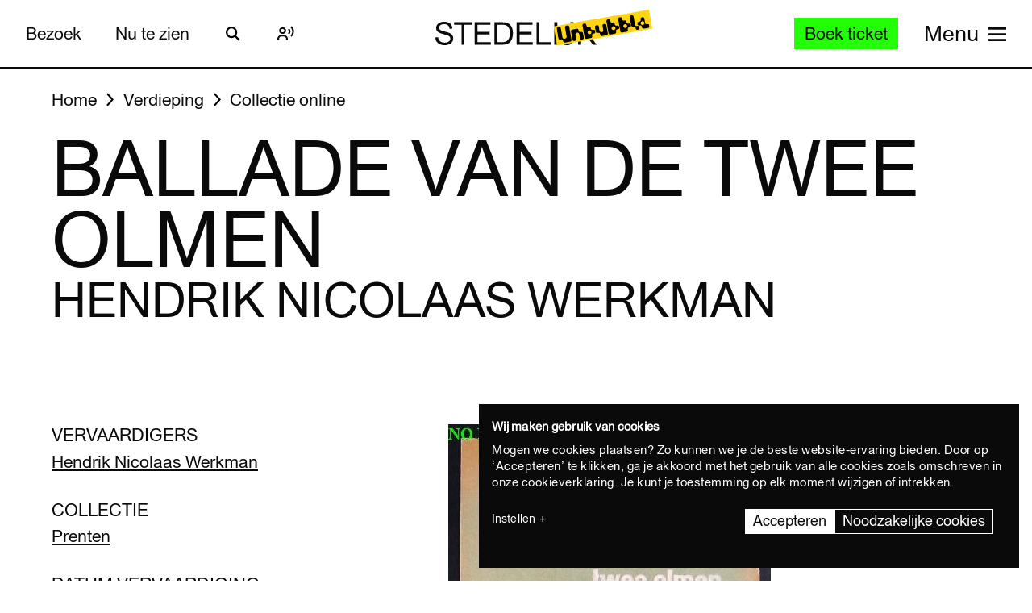

--- FILE ---
content_type: text/html; charset=UTF-8
request_url: https://www.stedelijk.nl/nl/collectie/18505-hendrik-nicolaas-werkman-ballade-van-de-twee-olmen?page=4
body_size: 12768
content:
<!doctype html>
<html class="no-js" lang="nl"
        >
    <head>
        <meta charset="utf-8">

        <link rel="preload" href="https://www.stedelijk.nl/themes/stedelijk/assets/dist/fonts/union_regular.woff2" as="font" type="font/woff2" crossorigin>
        <link rel="preload" href="https://www.stedelijk.nl/themes/stedelijk/assets/dist/fonts/union_regular_italic.woff2" as="font" type="font/woff2" crossorigin>
        <link rel="preload" href="https://www.stedelijk.nl/themes/stedelijk/assets/dist/fonts/union_sma_ribbon.woff2" as="font" type="font/woff2" crossorigin>
        <link rel="preload" href="https://www.stedelijk.nl/themes/stedelijk/assets/dist/fonts/union_sma_ribbon_wb.woff2" as="font" type="font/woff2" crossorigin>

        <link rel="preload" href="https://www.stedelijk.nl/themes/stedelijk/assets/dist/scripts/main-f3d429f9da.js" as="script">

        <link rel="preconnect" href="https://consent.cookiebot.com">
                <link rel="preconnect" href="https://www.googletagmanager.com">
        <link rel="preconnect" href="https://www.google-analytics.com">
        
        <!--
         _________   ________   ________   _______-+-
        /\* ______\ /\* ____ \ /\* ____ \ /\* ____ \
        \ \ \_____/ \ \ \__/\ \\ \ \__/\ \\ \ \__/\ \
         \ \ \   ____\ \ \_\_\ \\ \ \_\_\ \\ \ \_\_\ \
          \ \ \ /\__ \\ \  __  _\\ \  __  _\\ \  __  _\
           \ \ \_/_/\ \\ \ \/\ \/_\ \ \/\ \/_\ \ \/\ \/_
            \ \________\\ \_\ \___\\ \_\ \___\\ \_\ \___\
             \/________/ \/_/\/___/ \/_/\/___/ \/_/\/___/

               By GRRR.nl
        -->

        <meta http-equiv="cleartype" content="on">
        <meta name="viewport" content="width=device-width, initial-scale=1">
        <meta name="author" content="Grrr.nl">
        <meta name="google-site-verification" content="mmlkq1oTmwqhCQBk4fCyIdYu5uEQ--hDYl8dvPeYDLk">
        <meta name="facebook-domain-verification" content="xmfnzy6n8sik1tmucm1iem3muhe96a">

         <title>Ballade van de twee olmen - Hendrik Nicolaas Werkman </title>
<meta  name="title" content="Ballade van de twee olmen - Hendrik Nicolaas Werkman" />
<meta name="robots" content="all">
<meta  property="og:title" content="Ballade van de twee olmen - Hendrik Nicolaas Werkman" />
<meta  property="og:url" content="https://www.stedelijk.nl/nl/collectie/18505-hendrik-nicolaas-werkman-ballade-van-de-twee-olmen" />
        <link rel="canonical" href="https://www.stedelijk.nl/nl/collectie/18505-hendrik-nicolaas-werkman-ballade-van-de-twee-olmen" />
        <link rel="alternate" hreflang="nl" href="https://www.stedelijk.nl/nl/collectie/18505-hendrik-nicolaas-werkman-ballade-van-de-twee-olmen"  >
    <link rel="alternate" hreflang="en" href="https://www.stedelijk.nl/en/collection/18505-hendrik-nicolaas-werkman-ballade-van-de-twee-olmen"  >

        <link href="https://www.stedelijk.nl/themes/stedelijk/assets/dist/styles/base-8049e9a8e3.css" rel="stylesheet">
        <link href="https://www.stedelijk.nl/themes/stedelijk/assets/dist/styles/print-558989fd20.css" rel="stylesheet" media="print">

        
        <script>
                        !function(e,t,n,r){var o=[],s={_version:"3.11.8",_config:{classPrefix:"",enableClasses:!0,enableJSClass:!0,usePrefixes:!0},_q:[],on:function(e,t){var n=this;setTimeout((function(){t(n[e])}),0)},addTest:function(e,t,n){o.push({name:e,fn:t,options:n})},addAsyncTest:function(e){o.push({name:null,fn:e})}},i=function(){};i.prototype=s,i=new i;var a=[];function l(e,t){return typeof e===t}var u,f,c=n.documentElement,p="svg"===c.nodeName.toLowerCase();function d(e){var t=c.className,n=i._config.classPrefix||"";if(p&&(t=t.baseVal),i._config.enableJSClass){var r=new RegExp("(^|\\s)"+n+"no-js(\\s|$)");t=t.replace(r,"$1"+n+"js$2")}i._config.enableClasses&&(e.length>0&&(t+=" "+n+e.join(" "+n)),p?c.className.baseVal=t:c.className=t)}function m(e,t){if("object"==typeof e)for(var n in e)u(e,n)&&m(n,e[n]);else{var r=(e=e.toLowerCase()).split("."),o=i[r[0]];if(2===r.length&&(o=o[r[1]]),void 0!==o)return i;t="function"==typeof t?t():t,1===r.length?i[r[0]]=t:(!i[r[0]]||i[r[0]]instanceof Boolean||(i[r[0]]=new Boolean(i[r[0]])),i[r[0]][r[1]]=t),d([(t&&!1!==t?"":"no-")+r.join("-")]),i._trigger(e,t)}return i}u=l(f={}.hasOwnProperty,"undefined")||l(f.call,"undefined")?function(e,t){return t in e&&l(e.constructor.prototype[t],"undefined")}:function(e,t){return f.call(e,t)},s._l={},s.on=function(e,t){this._l[e]||(this._l[e]=[]),this._l[e].push(t),i.hasOwnProperty(e)&&setTimeout((function(){i._trigger(e,i[e])}),0)},s._trigger=function(e,t){if(this._l[e]){var n=this._l[e];setTimeout((function(){var e;for(e=0;e<n.length;e++)(0,n[e])(t)}),0),delete this._l[e]}},i._q.push((function(){s.addTest=m})),i.addTest("picture","HTMLPictureElement"in t),i.addTest("svg",!!n.createElementNS&&!!n.createElementNS("http://www.w3.org/2000/svg","svg").createSVGRect);var v="Moz O ms Webkit",h=s._config.usePrefixes?v.split(" "):[];function g(){return"function"!=typeof n.createElement?n.createElement(arguments[0]):p?n.createElementNS.call(n,"http://www.w3.org/2000/svg",arguments[0]):n.createElement.apply(n,arguments)}s._cssomPrefixes=h;var y={elem:g("modernizr")};i._q.push((function(){delete y.elem}));var w={style:y.elem.style};function C(e,t,r,o){var s,i,a,l,u="modernizr",f=g("div"),d=function(){var e=n.body;return e||((e=g(p?"svg":"body")).fake=!0),e}();if(parseInt(r,10))for(;r--;)(a=g("div")).id=o?o[r]:u+(r+1),f.appendChild(a);return(s=g("style")).type="text/css",s.id="s"+u,(d.fake?d:f).appendChild(s),d.appendChild(f),s.styleSheet?s.styleSheet.cssText=e:s.appendChild(n.createTextNode(e)),f.id=u,d.fake&&(d.style.background="",d.style.overflow="hidden",l=c.style.overflow,c.style.overflow="hidden",c.appendChild(d)),i=t(f,e),d.fake&&d.parentNode?(d.parentNode.removeChild(d),c.style.overflow=l,c.offsetHeight):f.parentNode.removeChild(f),!!i}function S(e){return e.replace(/([A-Z])/g,(function(e,t){return"-"+t.toLowerCase()})).replace(/^ms-/,"-ms-")}function _(e,n){var o=e.length;if("CSS"in t&&"supports"in t.CSS){for(;o--;)if(t.CSS.supports(S(e[o]),n))return!0;return!1}if("CSSSupportsRule"in t){for(var s=[];o--;)s.push("("+S(e[o])+":"+n+")");return C("@supports ("+(s=s.join(" or "))+") { #modernizr { position: absolute; } }",(function(e){return"absolute"===function(e,n,r){var o;if("getComputedStyle"in t){o=getComputedStyle.call(t,e,n);var s=t.console;null!==o?r&&(o=o.getPropertyValue(r)):s&&s[s.error?"error":"log"].call(s,"getComputedStyle returning null, its possible modernizr test results are inaccurate")}else o=!n&&e.currentStyle&&e.currentStyle[r];return o}(e,null,"position")}))}return r}i._q.unshift((function(){delete w.style}));var x=s._config.usePrefixes?v.toLowerCase().split(" "):[];function T(e,t){return function(){return e.apply(t,arguments)}}function b(e,t,n,o,s){var i=e.charAt(0).toUpperCase()+e.slice(1),a=(e+" "+h.join(i+" ")+i).split(" ");return l(t,"string")||l(t,"undefined")?function(e,t,n,o){if(o=!l(o,"undefined")&&o,!l(n,"undefined")){var s=_(e,n);if(!l(s,"undefined"))return s}for(var i,a,u,f,c,p=["modernizr","tspan","samp"];!w.style&&p.length;)i=!0,w.modElem=g(p.shift()),w.style=w.modElem.style;function d(){i&&(delete w.style,delete w.modElem)}for(u=e.length,a=0;a<u;a++)if(f=e[a],c=w.style[f],~(""+f).indexOf("-")&&(f=f.replace(/([a-z])-([a-z])/g,(function(e,t,n){return t+n.toUpperCase()})).replace(/^-/,"")),w.style[f]!==r){if(o||l(n,"undefined"))return d(),"pfx"!==t||f;try{w.style[f]=n}catch(e){}if(w.style[f]!==c)return d(),"pfx"!==t||f}return d(),!1}(a,t,o,s):function(e,t,n){var r;for(var o in e)if(e[o]in t)return!1===n?e[o]:l(r=t[e[o]],"function")?T(r,n||t):r;return!1}(a=(e+" "+x.join(i+" ")+i).split(" "),t,n)}function P(e,t,n){return b(e,r,r,t,n)}s._domPrefixes=x,s.testAllProps=b,s.testAllProps=P,i.addTest("cssanimations",P("animationName","a",!0)),i.addTest("flexbox",P("flexBasis","1px",!0)),i.addTest("csspointerevents",(function(){var e=g("a").style;return e.cssText="pointer-events:auto","auto"===e.pointerEvents}));var E="CSS"in t&&"supports"in t.CSS,N="supportsCSS"in t;i.addTest("supports",E||N),i.addTest("csstransforms3d",(function(){return!!P("perspective","1px",!0)})),function(){var e,t,n,r,s,u;for(var f in o)if(o.hasOwnProperty(f)){if(e=[],(t=o[f]).name&&(e.push(t.name.toLowerCase()),t.options&&t.options.aliases&&t.options.aliases.length))for(n=0;n<t.options.aliases.length;n++)e.push(t.options.aliases[n].toLowerCase());for(r=l(t.fn,"function")?t.fn():t.fn,s=0;s<e.length;s++)1===(u=e[s].split(".")).length?i[u[0]]=r:(i[u[0]]&&(!i[u[0]]||i[u[0]]instanceof Boolean)||(i[u[0]]=new Boolean(i[u[0]])),i[u[0]][u[1]]=r),a.push((r?"":"no-")+u.join("-"))}}(),d(a),delete s.addTest,delete s.addAsyncTest;for(var j=0;j<i._q.length;j++)i._q[j]();e.Modernizr=i}(window,window,document);

                        Modernizr.addTest('toucheventsfixed', function() {
                if (('ontouchstart' in window) || window.DocumentTouch && document instanceof DocumentTouch) {
                    return true;
                }
            });

                        !function(e){var t=function(t,o,n){"use strict";var r,a=e.document.getElementsByTagName("script")[0],c=e.document.createElement("script");return"boolean"==typeof o&&(r=n,n=o,o=r),c.src=t,c.async=!n,a.parentNode.insertBefore(c,a),o&&"function"==typeof o&&(c.onload=o),c};"undefined"!=typeof module?module.exports=t:e.loadJS=t}("undefined"!=typeof global?global:this);

                        window.momentMock = window.moment || {};

            var cutsMustard = 'querySelector' in document && 'addEventListener' in window;
            var cutsEdge = 'Symbol' in window && 'WeakMap' in window;
            if (cutsMustard && cutsEdge) {
                loadJS("https://www.stedelijk.nl/themes/stedelijk/assets/dist/scripts/main-f3d429f9da.js");
            } else if (cutsMustard) {
                loadJS("https://www.stedelijk.nl/themes/stedelijk/assets/dist/scripts/vendor/babel-polyfill-1b4f7482eb.js", function() {
                    loadJS("https://www.stedelijk.nl/themes/stedelijk/assets/dist/scripts/main-f3d429f9da.js");
                });
            } else {
                // If the browser does support JS, but does not cut the mustard, put back to .no-js class
                // This is a horrible solution, but Modernizr does not respect the `enableJSClass: false` option...
                var reJS = new RegExp('(^|\\s)js(\\s|$)');
                document.documentElement.className = document.documentElement.className.replace(reJS, '$1no-js$2');
            }

            // Polyfill <picture> when needed
            if (!Modernizr.picture) {
                document.createElement("picture");
                loadJS("https://www.stedelijk.nl/themes/stedelijk/assets/dist/scripts/vendor/picturefill-8794e48372.js");
            }

            // Polyfill svg `use` with external source
            function svgSupportsExternalSource() {
                var newerIEUA = /\bTrident\/[567]\b|\bMSIE (?:9|10)\.0\b/, webkitUA = /\bAppleWebKit\/(\d+)\b/, olderEdgeUA = /\bEdge\/12\.(\d+)\b/;
                return newerIEUA.test(navigator.userAgent) || (navigator.userAgent.match(olderEdgeUA) || [])[1] < 10547 || (navigator.userAgent.match(webkitUA) || [])[1] < 537 ? false : true;
            }

            if (!svgSupportsExternalSource()) {
                loadJS("https://www.stedelijk.nl/themes/stedelijk/assets/dist/scripts/vendor/svg4everybody-9617cbb9ff.js", function() {
                    svg4everybody();
                });
            }

            var SITE_LANGUAGE = 'nl';
        </script>

        <!-- Enviso script & settings -->
        <script src="https://widget.enviso.io/loader.js"></script>
        <script>
            // Load Enviso webcomponents scripts, this needs to be done before webcomponents are rendered. Therefor this needs to be in the head instead of in main.js
            window.enviso.load(["https://widget.enviso.io/build-ts/components/tickets/enviso-ticket-widget-element.js"]);
            window.enviso.load(["https://widget.enviso.io/build-ts/components/common/enviso-style-element.js"]);

            // CURRENTLY UNUSED
            // window.enviso.load(["https://widget.enviso.io/build-ts/components/basket/enviso-basket-flow-element.js"]);

            enviso.settings.apiKey='NTNdsRFs+EyOWAp6rkPxFQ==';
            enviso.settings.salesPointId='201';
            enviso.settings.offerId='13811';
            enviso.settings.testPayment='';
            enviso.settings.donationId='31909';
            enviso.settings.language=SITE_LANGUAGE;
        </script>

                    <script>
    !function(e){var n;if("function"==typeof define&&define.amd&&(define(e),n=!0),"object"==typeof exports&&(module.exports=e(),n=!0),!n){var t=window.Cookies,o=window.Cookies=e();o.noConflict=function(){return window.Cookies=t,o}}}((function(){function e(){for(var e=0,n={};e<arguments.length;e++){var t=arguments[e];for(var o in t)n[o]=t[o]}return n}function n(e){return e.replace(/(%[0-9A-Z]{2})+/g,decodeURIComponent)}return function t(o){function r(){}function i(n,t,i){if("undefined"!=typeof document){"number"==typeof(i=e({path:"/"},r.defaults,i)).expires&&(i.expires=new Date(1*new Date+864e5*i.expires)),i.expires=i.expires?i.expires.toUTCString():"";try{var c=JSON.stringify(t);/^[\{\[]/.test(c)&&(t=c)}catch(e){}t=o.write?o.write(t,n):encodeURIComponent(String(t)).replace(/%(23|24|26|2B|3A|3C|3E|3D|2F|3F|40|5B|5D|5E|60|7B|7D|7C)/g,decodeURIComponent),n=encodeURIComponent(String(n)).replace(/%(23|24|26|2B|5E|60|7C)/g,decodeURIComponent).replace(/[\(\)]/g,escape);var f="";for(var u in i)i[u]&&(f+="; "+u,!0!==i[u]&&(f+="="+i[u].split(";")[0]));return document.cookie=n+"="+t+f}}function c(e,t){if("undefined"!=typeof document){for(var r={},i=document.cookie?document.cookie.split("; "):[],c=0;c<i.length;c++){var f=i[c].split("="),u=f.slice(1).join("=");t||'"'!==u.charAt(0)||(u=u.slice(1,-1));try{var a=n(f[0]);if(u=(o.read||o)(u,a)||n(u),t)try{u=JSON.parse(u)}catch(e){}if(r[a]=u,e===a)break}catch(e){}}return e?r[e]:r}}return r.set=i,r.get=function(e){return c(e,!1)},r.getJSON=function(e){return c(e,!0)},r.remove=function(n,t){i(n,"",e(t,{expires:-1}))},r.defaults={},r.withConverter=t,r}((function(){}))}));
</script>

<style>
    html {
        transition: opacity 0.15s;
    }
    .async-hide {
        opacity: 0 !important;
        transition-duration: 0s !important;
    }
</style>
<script>
    // Set anti-flicker timeout.
    var timeout = 500;

    // Get Cookiebot cookie, and see if `statistics` is given consent.
    var consentCookie = Cookies.get('CookieConsent') || '';
    var consentPreferences = consentCookie.substring(1, consentCookie.length - 1).split(',');
    var statisticsAllowed = consentPreferences.some(function(entry) {
        var keyVal = entry.split(':');
        return keyVal[0] === 'statistics' && keyVal[1] === 'true';
    });

    // Show anti-flicker script.
    if (statisticsAllowed) {
        (function(a,s,y,n,c,h,i,d,e){s.className+=' '+y;h.start=1*new Date;
        h.end=i=function(){s.className=s.className.replace(RegExp(' ?'+y),'')};
        (a[n]=a[n]||[]).hide=h;setTimeout(function(){i();h.end=null},c);h.timeout=c;
        })(window,document.documentElement,'async-hide','dataLayer',timeout,
        {'GTM-T3CQBGB':true});
    }
</script>        
        <!-- ReadSpeaker -->
        <script src="//cdn1.readspeaker.com/script/12485/webReader/webReader.js?pids=wr" type="text/javascript" id="rs_req_Init"></script>
    </head>
    <body
        class=" 
        "
        data-enhancer="trackButtons"

                >
        
                    <!-- Prefill dataLayer -->
<script>
    window.dataLayer = window.dataLayer || [];
    </script>
<!-- Google Tag Manager -->
<noscript>
    <iframe src="https://www.googletagmanager.com/ns.html?id=GTM-P923Z6C" height="0" width="0" style="display:none;visibility:hidden"></iframe>
</noscript>
<script>
    (function(w,d,s,l,i){w[l]=w[l]||[];w[l].push({'gtm.start':new Date().getTime(),event:'gtm.js'});var f=d.getElementsByTagName(s)[0],j=d.createElement(s),dl=l!='dataLayer'?'&l='+l:'';j.async=true;j.src='https://www.googletagmanager.com/gtm.js?id='+i+dl;f.parentNode.insertBefore(j,f);})(window,document,'script','dataLayer','GTM-P923Z6C');
</script>
<!-- End Google Tag Manager -->                            <header class="site-header" role="banner">
    <div class="site-header__inner">
            
    <a
        href="#content"
        class="button button--secondary skiplink "
                ><!--
        --><span>Ga direct naar de inhoud</span><!--
        --></a>
            
    <a
        href="#languages"
        class="button button--secondary skiplink "
                ><!--
        --><span>Ga direct naar de taalinstellingen</span><!--
        --></a>
            
    <a
        href="#menu"
        class="button button--secondary skiplink "
                ><!--
        --><span>Ga direct naar het menu</span><!--
        --></a>

        <div class="site-header__navigation">
                            <div class="site-header__navigation-section">
                    <ul class="header-menu">
            <li>
                
    <a
        href="/nl/bezoeken"
        class="button button header-menu__link "
                ><!--
        --><span>Bezoek</span><!--
        --></a>
        </li>
            <li>
                
    <a
        href="/nl/nu-te-zien"
        class="button button header-menu__link "
                ><!--
        --><span>Nu te zien</span><!--
        --></a>
        </li>
    </ul>

                    <a href="#search-overlay" class="site-header__icon-link">
                        <span class="sr-only">Zoeken</span>
                        <svg  role="presentation" aria-hidden="true" focusable="false"> <use xlink:href="https://www.stedelijk.nl/themes/stedelijk/assets/dist/images/icons-b53566d411.svg#icon--search"></use> </svg>
                    </a>

                    <div class="site-header__icon-link">
                        <div class="readspeaker">
    <button 
        class="readspeaker__toggle" 
        data-handler="accessibleCollapser"
        data-target-class="readspeaker__button-container--is-expanded"
        data-target=".js-readspeaker-button-container"
        aria-expanded="false"
        type="button"
    >
        <svg  role="presentation" aria-hidden="true" focusable="false"> <use xlink:href="https://www.stedelijk.nl/themes/stedelijk/assets/dist/images/icons-b53566d411.svg#readspeaker-icon"></use> </svg>
        <span class="sr-only">ReadSpeaker</span>
    </button>
    <div class="readspeaker__button-container js-readspeaker-button-container">
        
<div class="readspeaker-button">
    <div id="readspeaker_button1" class="rs_skip rsbtn rs_preserve">
        <a rel="nofollow" class="rsbtn_play" accesskey="L" title="Laat de tekst voorlezen met ReadSpeaker webReader" href="//app-eu.readspeaker.com/cgi-bin/rsent?customerid=12485&amp;lang=nl_nl&amp;readid=main&amp;url=https%3A%2F%2Fwww.stedelijk.nl%2Fnl%2Fcollectie%2F18505-hendrik-nicolaas-werkman-ballade-van-de-twee-olmen">
            <span class="rsbtn_left rsimg rspart"><span class="rsbtn_text"><span>Lees voor</span></span></span>
            <span class="rsbtn_right rsimg rsplay rspart"></span>
        </a>
    </div>
</div>    </div>
</div>                    </div> 

                                        
                    
                                        
                </div>
            
            <div class="site-header__nav-logo-container" data-show-logo="">
                <a href="/nl" class="site-header__home-link">
                    <svg class="site-header__stedelijk-header-logo" role="presentation" aria-hidden="true" focusable="false"> <use xlink:href="https://www.stedelijk.nl/themes/stedelijk/assets/dist/images/icons-b53566d411.svg#stedelijk-brand-title"></use> </svg>
                </a>
                <a href="#unbubble" class="site-header__nav-unbubble-overlay-button">
                    <span class="site-header__nav-unbubble-banner">
                        <svg class="site-header__unbubble-campaign-title" role="presentation" aria-hidden="true" focusable="false"> <use xlink:href="https://www.stedelijk.nl/themes/stedelijk/assets/dist/images/icons-b53566d411.svg#stedelijk-unbubble-campaign-title"></use> </svg>
                    </span>
                </a>
            </div>

                            <div class="site-header__navigation-section">
                                            <div class="ticket-button-container js-ticket-button">
                                                        
    <a
        href="https://www.stedelijk.nl/nl/tickets"
        class="button button--primary button--small ticket-button  "
                data-handler="gtmEventHandler" data-ignore-general-button-tracking="1" data-event-type="event" data-event-cat="Header Ticket Button" data-event-action="Boek ticket (from https://www.stedelijk.nl/nl/collectie/18505-hendrik-nicolaas-werkman-ballade-van-de-twee-olmen)" data-event-label="https://www.stedelijk.nl/nl/tickets"><!--
        --><span>Boek ticket</span><!--
        --></a>
                        </div>
                    
                                        <a href="#menu" class="site-header__nav-button " aria-label="Site navigation menu">
                        <span class="site-header__nav-label"> Menu</span>
                        <span class="site-header__nav-icon" aria-hidden="true">
                            <svg  role="presentation" aria-hidden="true" focusable="false"> <use xlink:href="https://www.stedelijk.nl/themes/stedelijk/assets/dist/images/icons-b53566d411.svg#menu-icon"></use> </svg>
                        </span>
                    </a>
                </div>
                    </div>
    </div>

        <div
    class="overlay overlay--image overlay--with-scroll" id="unbubble"
    data-enhancer="unbubbleOverlay,overlay"
    data-active-hash="#unbubble"
    data-return-hash="#content">
    <a
        href="#content"
        class="overlay__close"
        aria-label="Sluit overlay">
        <svg  role="presentation" aria-hidden="true" focusable="false"> <use xlink:href="https://www.stedelijk.nl/themes/stedelijk/assets/dist/images/icons-b53566d411.svg#close"></use> </svg>
    </a>
    <div class="unbubble-overlay__content">
        <div class="grid">
            <div class="grid__item--12">
                <figure class="unbubble-overlay__video-wrapper">
                                        <div class="video-embed video-embed--full-width">
    <div class="video-embed__cookie-consent cookieconsent-optout-marketing">
        <div class="video-embed__cookie-consent-inner">
            <p><button class="button button--link button--inverted" data-handler="cookiebotRenew">Accepteer marketing cookies</button> om deze video te bekijken.</p>
        </div>
    </div>

            <a
            class="video-embed__link js-video-embed"
            href="https://player.vimeo.com/video/932403722"
            aria-label="Speel de video af"
            data-video-id="932403722"
            data-video-url="https://player.vimeo.com/video/932403722"
            data-video-type="vimeo"
            data-handler="playVideo">
            <div class="video-embed__object" >
                <span class="video-embed__button">
                    <svg  role="presentation" aria-hidden="true" focusable="false"> <use xlink:href="https://www.stedelijk.nl/themes/stedelijk/assets/dist/images/icons-b53566d411.svg#play"></use> </svg>
                </span>
                                        

    
            <img
                src="https://s3-eu-west-1.amazonaws.com/production-static-stedelijk/images/grrr/scaled/1024/homepage-thumbnail-nobutton-1.png"
        srcset="
                        https://s3-eu-west-1.amazonaws.com/production-static-stedelijk/images/grrr/scaled/x-small/homepage-thumbnail-nobutton-1.png 1w,                        https://s3-eu-west-1.amazonaws.com/production-static-stedelijk/images/grrr/scaled/320/homepage-thumbnail-nobutton-1.png 300w,                        https://s3-eu-west-1.amazonaws.com/production-static-stedelijk/images/grrr/scaled/768/homepage-thumbnail-nobutton-1.png 700w,                        https://s3-eu-west-1.amazonaws.com/production-static-stedelijk/images/grrr/scaled/1024/homepage-thumbnail-nobutton-1.png 1000w,                        https://s3-eu-west-1.amazonaws.com/production-static-stedelijk/images/grrr/scaled/1440/homepage-thumbnail-nobutton-1.png 1280w            "
                alt=""
        class="image
            image
            video-embed__thumb
            "
            >
    
                            </div>
        </a>
    </div>                    <figcaption class="unbubble-overlay__video-caption">
                        Stedelijk Museum Amsterdam unbubble
                    </figcaption>
                </figure>
            </div>
        </div>
            
    <a
        href="/nl/unbubble"
        class="button button--secondary unbubble-overlay__call-to-action "
                ><!--
        --><span>Meer over unbubble</span><!--
        --></a>
    </div>
    <a href="#content" class="overlay__background" aria-label="Sluit overlay"></a>
</div></header>        
        <div
            class="wrapper "
            id="content">

            <main role="main" id="main">
                                                






<nav
    class="breadcrumbs grid grid--no-vpadding"
    aria-label="Kruimelpad">
    <div class="grid__item--12">
        <ol class="breadcrumbs__list">
                        <li class="breadcrumbs__item">
                <a href="/nl" class="breadcrumbs__link"><span>Home</span></a>
            </li>
                        <li class="breadcrumbs__item">
                <a href="/nl/verdieping" class="breadcrumbs__link"><span>Verdieping</span></a>
            </li>
                        <li class="breadcrumbs__item">
                <a href="/nl/verdieping/collectie-online" class="breadcrumbs__link"><span>Collectie online</span></a>
            </li>
                    </ol>
    </div>
</nav>

<header
    role="banner"
    class="page-header
    page-header--with-title
    "
    style=""
    >
    <div class="grid
                    ">
        <div class="grid__item--12">
            
            <h1 class="page-header__title ">
                                    Ballade van de twee olmen
                            </h1>

                            <h2 class="page-header__subtitle" data-is-uppercase="true">Hendrik Nicolaas Werkman</h2>
                    </div>
    </div>
</header>
    <div class="grid">
        <div class="grid__item--5">
                                </div>
    </div>

<div class="two-column-image-text grid">
    <div class="grid__item--5">
                <h3>Vervaardigers</h3>
        <ul class="work__list">
                    <li><a href="https://www.stedelijk.nl/nl/collectie/maker/42748-hendrik-nicolaas-werkman">
                Hendrik Nicolaas Werkman             </a></li>
                </ul>
        
                
        <h3>Collectie</h3>
        <p>
            <a href="/nl/verdieping/collectie-online?subcollection=Prenten">
                Prenten
            </a>
        </p>

                <h3>Datum vervaardiging</h3>
        <p>1942-08</p>
        
                <h3>Bibliotheek</h3>
        <p>
            <a href="http://library.stedelijk.nl/search/detail?fieldname=Field_Priref&database=fullCatalogue&value=184266,972" target="_blank" rel="noopener noreferrer">
                Klik hier om 2 aan dit werk gerelateerde documenttitels te zien
            </a>
        </p>
        
                        <h3>Afmetingen</h3>
        <p>37 x 25cm.</p>
        
        
                <h3>Objectnummer</h3>
        <p>A 7818</p>
            </div>

        <figure class="grid__item--7">
              

    
            <img
                src="https://s3-eu-west-1.amazonaws.com/production-static-stedelijk/images/adlib/prenten/a-7818-1646107258627.jpg"

                alt=""
        class="image
            image--large
            
                            image--noscale
            "
            >
    
            </figure>
    </div>


<aside class="info-block"
    style="">
    <div class="grid
    ">
        <div class="grid__item--12">
            <div class="info-block__article">
                <h3>Meer informatie?</h3><p>Vragen of opmerkingen? Mail naar info@stedelijk.nl of kom langs in de bibliotheek van het Stedelijk Museum.</p><a class="button button--secondary" href=mailto:info@stedelijk.nl>Stuur mail</a>
            </div>
        </div>
    </div>
</aside>

<div class="grid">
    <div class="grid__item--5">
                <h3>Credits</h3>
        <p>schenking Willem Sandberg, Amsterdam</p>
        
        <p>
            <a href="/nl/auteursrechten">
                Lees informatie over de auteursrechten van dit kunstwerk
            </a>
        </p>
    </div>
</div>
    <div class="bar-group">
        <h2 class="bar-group__title">Meer werk van deze maker</h2>
        <ul>
                <li>
            <a
    href="https://www.stedelijk.nl/nl/collectie/18902-hendrik-nicolaas-werkman-blad-met-10-studies"
    class="bar bar--medium"
    aria-label="Blad met 10 studies"
    data-enhancer="bar">
    <article class="bar__inner js-bar-inner">
        <div>
                                    <header class="bar__header">
                <h3 class="bar__title">
                                        <span class="bar__title-part">
                        Blad met 10 studies
                    </span>
                    <span aria-hidden="true" class="bar__arrow"></span>
                                        <span class="bar__title-part">Werkman, Hendrik Nicolaas</span>
                                    </h3>
            </header>
            <footer class="bar__footer">
                                <h4>Tekeningen</h4>
                                            </footer>
        </div>
    </article>
    <div class="bar__hotspot js-bar-hotspot" data-type="left"></div>
    <div class="bar__hotspot js-bar-hotspot" data-type="right"></div>
</a>        </li>
                <li>
            <a
    href="https://www.stedelijk.nl/nl/collectie/18887-hendrik-nicolaas-werkman-blad-met-12-studies"
    class="bar bar--medium"
    aria-label="Blad met 12 studies"
    data-enhancer="bar">
    <article class="bar__inner js-bar-inner">
        <div>
                                    <header class="bar__header">
                <h3 class="bar__title">
                                            

    
            <img
                src="https://s3-eu-west-1.amazonaws.com/production-static-stedelijk/images/adlib/tekeningen/scaled/x-small/a-8045.01.jpg"

                alt=""
        class="image
            image
            bar__image
            "
            role="presentation">
    
                                        <span class="bar__title-part">
                        Blad met 12 studies
                    </span>
                    <span aria-hidden="true" class="bar__arrow"></span>
                                        <span class="bar__title-part">Werkman, Hendrik Nicolaas</span>
                                    </h3>
            </header>
            <footer class="bar__footer">
                                <h4>Tekeningen</h4>
                                            </footer>
        </div>
    </article>
    <div class="bar__hotspot js-bar-hotspot" data-type="left"></div>
    <div class="bar__hotspot js-bar-hotspot" data-type="right"></div>
</a>        </li>
                <li>
            <a
    href="https://www.stedelijk.nl/nl/collectie/18898-hendrik-nicolaas-werkman-blad-met-13-studies"
    class="bar bar--medium"
    aria-label="Blad met 13 studies"
    data-enhancer="bar">
    <article class="bar__inner js-bar-inner">
        <div>
                                    <header class="bar__header">
                <h3 class="bar__title">
                                        <span class="bar__title-part">
                        Blad met 13 studies
                    </span>
                    <span aria-hidden="true" class="bar__arrow"></span>
                                        <span class="bar__title-part">Werkman, Hendrik Nicolaas</span>
                                    </h3>
            </header>
            <footer class="bar__footer">
                                <h4>Tekeningen</h4>
                                            </footer>
        </div>
    </article>
    <div class="bar__hotspot js-bar-hotspot" data-type="left"></div>
    <div class="bar__hotspot js-bar-hotspot" data-type="right"></div>
</a>        </li>
                <li>
            <a
    href="https://www.stedelijk.nl/nl/collectie/18888-hendrik-nicolaas-werkman-blad-met-14-studies"
    class="bar bar--medium"
    aria-label="Blad met 14 studies"
    data-enhancer="bar">
    <article class="bar__inner js-bar-inner">
        <div>
                                    <header class="bar__header">
                <h3 class="bar__title">
                                        <span class="bar__title-part">
                        Blad met 14 studies
                    </span>
                    <span aria-hidden="true" class="bar__arrow"></span>
                                        <span class="bar__title-part">Werkman, Hendrik Nicolaas</span>
                                    </h3>
            </header>
            <footer class="bar__footer">
                                <h4>Tekeningen</h4>
                                            </footer>
        </div>
    </article>
    <div class="bar__hotspot js-bar-hotspot" data-type="left"></div>
    <div class="bar__hotspot js-bar-hotspot" data-type="right"></div>
</a>        </li>
                <li>
            <a
    href="https://www.stedelijk.nl/nl/collectie/18897-hendrik-nicolaas-werkman-blad-met-18-studies"
    class="bar bar--medium"
    aria-label="Blad met 18 studies"
    data-enhancer="bar">
    <article class="bar__inner js-bar-inner">
        <div>
                                    <header class="bar__header">
                <h3 class="bar__title">
                                        <span class="bar__title-part">
                        Blad met 18 studies
                    </span>
                    <span aria-hidden="true" class="bar__arrow"></span>
                                        <span class="bar__title-part">Werkman, Hendrik Nicolaas</span>
                                    </h3>
            </header>
            <footer class="bar__footer">
                                <h4>Tekeningen</h4>
                                            </footer>
        </div>
    </article>
    <div class="bar__hotspot js-bar-hotspot" data-type="left"></div>
    <div class="bar__hotspot js-bar-hotspot" data-type="right"></div>
</a>        </li>
                <li>
            <a
    href="https://www.stedelijk.nl/nl/collectie/18910-hendrik-nicolaas-werkman-blad-met-2-studies"
    class="bar bar--medium"
    aria-label="Blad met 2 studies"
    data-enhancer="bar">
    <article class="bar__inner js-bar-inner">
        <div>
                                    <header class="bar__header">
                <h3 class="bar__title">
                                            

    
            <img
                src="https://s3-eu-west-1.amazonaws.com/production-static-stedelijk/images/adlib/tekeningen/scaled/x-small/a-8068.1.jpg"

                alt=""
        class="image
            image
            bar__image
            "
            role="presentation">
    
                                        <span class="bar__title-part">
                        Blad met 2 studies
                    </span>
                    <span aria-hidden="true" class="bar__arrow"></span>
                                        <span class="bar__title-part">Werkman, Hendrik Nicolaas</span>
                                    </h3>
            </header>
            <footer class="bar__footer">
                                <h4>Tekeningen</h4>
                                            </footer>
        </div>
    </article>
    <div class="bar__hotspot js-bar-hotspot" data-type="left"></div>
    <div class="bar__hotspot js-bar-hotspot" data-type="right"></div>
</a>        </li>
                <li>
            <a
    href="https://www.stedelijk.nl/nl/collectie/18913-hendrik-nicolaas-werkman-blad-met-2-studies"
    class="bar bar--medium"
    aria-label="Blad met 2 studies"
    data-enhancer="bar">
    <article class="bar__inner js-bar-inner">
        <div>
                                    <header class="bar__header">
                <h3 class="bar__title">
                                            

    
            <img
                src="https://s3-eu-west-1.amazonaws.com/production-static-stedelijk/images/adlib/tekeningen/scaled/x-small/a-8071.1.jpg"

                alt=""
        class="image
            image
            bar__image
            "
            role="presentation">
    
                                        <span class="bar__title-part">
                        Blad met 2 studies
                    </span>
                    <span aria-hidden="true" class="bar__arrow"></span>
                                        <span class="bar__title-part">Werkman, Hendrik Nicolaas</span>
                                    </h3>
            </header>
            <footer class="bar__footer">
                                <h4>Tekeningen</h4>
                                            </footer>
        </div>
    </article>
    <div class="bar__hotspot js-bar-hotspot" data-type="left"></div>
    <div class="bar__hotspot js-bar-hotspot" data-type="right"></div>
</a>        </li>
                <li>
            <a
    href="https://www.stedelijk.nl/nl/collectie/18922-hendrik-nicolaas-werkman-blad-met-2-studies"
    class="bar bar--medium"
    aria-label="Blad met 2 studies"
    data-enhancer="bar">
    <article class="bar__inner js-bar-inner">
        <div>
                                    <header class="bar__header">
                <h3 class="bar__title">
                                            

    
            <img
                src="https://s3-eu-west-1.amazonaws.com/production-static-stedelijk/images/adlib/tekeningen/scaled/x-small/a-8080.1.jpg"

                alt=""
        class="image
            image
            bar__image
            "
            role="presentation">
    
                                        <span class="bar__title-part">
                        Blad met 2 studies
                    </span>
                    <span aria-hidden="true" class="bar__arrow"></span>
                                        <span class="bar__title-part">Werkman, Hendrik Nicolaas</span>
                                    </h3>
            </header>
            <footer class="bar__footer">
                                <h4>Tekeningen</h4>
                                            </footer>
        </div>
    </article>
    <div class="bar__hotspot js-bar-hotspot" data-type="left"></div>
    <div class="bar__hotspot js-bar-hotspot" data-type="right"></div>
</a>        </li>
                <li>
            <a
    href="https://www.stedelijk.nl/nl/collectie/18923-hendrik-nicolaas-werkman-blad-met-2-studies"
    class="bar bar--medium"
    aria-label="Blad met 2 studies"
    data-enhancer="bar">
    <article class="bar__inner js-bar-inner">
        <div>
                                    <header class="bar__header">
                <h3 class="bar__title">
                                            

    
            <img
                src="https://s3-eu-west-1.amazonaws.com/production-static-stedelijk/images/adlib/tekeningen/scaled/x-small/a-8081.1-1596686489472.jpg"

                alt=""
        class="image
            image
            bar__image
            "
            role="presentation">
    
                                        <span class="bar__title-part">
                        Blad met 2 studies
                    </span>
                    <span aria-hidden="true" class="bar__arrow"></span>
                                        <span class="bar__title-part">Werkman, Hendrik Nicolaas</span>
                                    </h3>
            </header>
            <footer class="bar__footer">
                                <h4>Tekeningen</h4>
                                            </footer>
        </div>
    </article>
    <div class="bar__hotspot js-bar-hotspot" data-type="left"></div>
    <div class="bar__hotspot js-bar-hotspot" data-type="right"></div>
</a>        </li>
                <li>
            <a
    href="https://www.stedelijk.nl/nl/collectie/18924-hendrik-nicolaas-werkman-blad-met-2-studies"
    class="bar bar--medium"
    aria-label="Blad met 2 studies"
    data-enhancer="bar">
    <article class="bar__inner js-bar-inner">
        <div>
                                    <header class="bar__header">
                <h3 class="bar__title">
                                            

    
            <img
                src="https://s3-eu-west-1.amazonaws.com/production-static-stedelijk/images/adlib/scaled/x-small/a-8082a.jpg"

                alt=""
        class="image
            image
            bar__image
            "
            role="presentation">
    
                                        <span class="bar__title-part">
                        Blad met 2 studies
                    </span>
                    <span aria-hidden="true" class="bar__arrow"></span>
                                        <span class="bar__title-part">Werkman, Hendrik Nicolaas</span>
                                    </h3>
            </header>
            <footer class="bar__footer">
                                <h4>Tekeningen</h4>
                                            </footer>
        </div>
    </article>
    <div class="bar__hotspot js-bar-hotspot" data-type="left"></div>
    <div class="bar__hotspot js-bar-hotspot" data-type="right"></div>
</a>        </li>
                <li>
            <a
    href="https://www.stedelijk.nl/nl/collectie/18896-hendrik-nicolaas-werkman-blad-met-24-studies"
    class="bar bar--medium"
    aria-label="Blad met 24 studies"
    data-enhancer="bar">
    <article class="bar__inner js-bar-inner">
        <div>
                                    <header class="bar__header">
                <h3 class="bar__title">
                                        <span class="bar__title-part">
                        Blad met 24 studies
                    </span>
                    <span aria-hidden="true" class="bar__arrow"></span>
                                        <span class="bar__title-part">Werkman, Hendrik Nicolaas</span>
                                    </h3>
            </header>
            <footer class="bar__footer">
                                <h4>Tekeningen</h4>
                                            </footer>
        </div>
    </article>
    <div class="bar__hotspot js-bar-hotspot" data-type="left"></div>
    <div class="bar__hotspot js-bar-hotspot" data-type="right"></div>
</a>        </li>
                <li>
            <a
    href="https://www.stedelijk.nl/nl/collectie/18912-hendrik-nicolaas-werkman-blad-met-3-studies"
    class="bar bar--medium"
    aria-label="Blad met 3 studies"
    data-enhancer="bar">
    <article class="bar__inner js-bar-inner">
        <div>
                                    <header class="bar__header">
                <h3 class="bar__title">
                                            

    
            <img
                src="https://s3-eu-west-1.amazonaws.com/production-static-stedelijk/images/adlib/tekeningen/scaled/x-small/a-8070.1.jpg"

                alt=""
        class="image
            image
            bar__image
            "
            role="presentation">
    
                                        <span class="bar__title-part">
                        Blad met 3 studies
                    </span>
                    <span aria-hidden="true" class="bar__arrow"></span>
                                        <span class="bar__title-part">Werkman, Hendrik Nicolaas</span>
                                    </h3>
            </header>
            <footer class="bar__footer">
                                <h4>Tekeningen</h4>
                                            </footer>
        </div>
    </article>
    <div class="bar__hotspot js-bar-hotspot" data-type="left"></div>
    <div class="bar__hotspot js-bar-hotspot" data-type="right"></div>
</a>        </li>
                <li>
            <a
    href="https://www.stedelijk.nl/nl/collectie/18914-hendrik-nicolaas-werkman-blad-met-3-studies"
    class="bar bar--medium"
    aria-label="Blad met 3 studies"
    data-enhancer="bar">
    <article class="bar__inner js-bar-inner">
        <div>
                                    <header class="bar__header">
                <h3 class="bar__title">
                                            

    
            <img
                src="https://s3-eu-west-1.amazonaws.com/production-static-stedelijk/images/adlib/scaled/x-small/a-8072a.jpg"

                alt=""
        class="image
            image
            bar__image
            "
            role="presentation">
    
                                        <span class="bar__title-part">
                        Blad met 3 studies
                    </span>
                    <span aria-hidden="true" class="bar__arrow"></span>
                                        <span class="bar__title-part">Werkman, Hendrik Nicolaas</span>
                                    </h3>
            </header>
            <footer class="bar__footer">
                                <h4>Tekeningen</h4>
                                            </footer>
        </div>
    </article>
    <div class="bar__hotspot js-bar-hotspot" data-type="left"></div>
    <div class="bar__hotspot js-bar-hotspot" data-type="right"></div>
</a>        </li>
                <li>
            <a
    href="https://www.stedelijk.nl/nl/collectie/18908-hendrik-nicolaas-werkman-blad-met-4-studies"
    class="bar bar--medium"
    aria-label="Blad met 4 studies"
    data-enhancer="bar">
    <article class="bar__inner js-bar-inner">
        <div>
                                    <header class="bar__header">
                <h3 class="bar__title">
                                        <span class="bar__title-part">
                        Blad met 4 studies
                    </span>
                    <span aria-hidden="true" class="bar__arrow"></span>
                                        <span class="bar__title-part">Werkman, Hendrik Nicolaas</span>
                                    </h3>
            </header>
            <footer class="bar__footer">
                                <h4>Tekeningen</h4>
                                            </footer>
        </div>
    </article>
    <div class="bar__hotspot js-bar-hotspot" data-type="left"></div>
    <div class="bar__hotspot js-bar-hotspot" data-type="right"></div>
</a>        </li>
                <li>
            <a
    href="https://www.stedelijk.nl/nl/collectie/18919-hendrik-nicolaas-werkman-blad-met-5-studies"
    class="bar bar--medium"
    aria-label="Blad met 5 studies"
    data-enhancer="bar">
    <article class="bar__inner js-bar-inner">
        <div>
                                    <header class="bar__header">
                <h3 class="bar__title">
                                            

    
            <img
                src="https://s3-eu-west-1.amazonaws.com/production-static-stedelijk/images/adlib/scaled/x-small/a-8077a.jpg"

                alt=""
        class="image
            image
            bar__image
            "
            role="presentation">
    
                                        <span class="bar__title-part">
                        Blad met 5 studies
                    </span>
                    <span aria-hidden="true" class="bar__arrow"></span>
                                        <span class="bar__title-part">Werkman, Hendrik Nicolaas</span>
                                    </h3>
            </header>
            <footer class="bar__footer">
                                <h4>Tekeningen</h4>
                                            </footer>
        </div>
    </article>
    <div class="bar__hotspot js-bar-hotspot" data-type="left"></div>
    <div class="bar__hotspot js-bar-hotspot" data-type="right"></div>
</a>        </li>
                <li>
            <a
    href="https://www.stedelijk.nl/nl/collectie/18920-hendrik-nicolaas-werkman-blad-met-5-studies"
    class="bar bar--medium"
    aria-label="Blad met 5 studies"
    data-enhancer="bar">
    <article class="bar__inner js-bar-inner">
        <div>
                                    <header class="bar__header">
                <h3 class="bar__title">
                                            

    
            <img
                src="https://s3-eu-west-1.amazonaws.com/production-static-stedelijk/images/adlib/scaled/x-small/a-8078a.jpg"

                alt=""
        class="image
            image
            bar__image
            "
            role="presentation">
    
                                        <span class="bar__title-part">
                        Blad met 5 studies
                    </span>
                    <span aria-hidden="true" class="bar__arrow"></span>
                                        <span class="bar__title-part">Werkman, Hendrik Nicolaas</span>
                                    </h3>
            </header>
            <footer class="bar__footer">
                                <h4>Tekeningen</h4>
                                            </footer>
        </div>
    </article>
    <div class="bar__hotspot js-bar-hotspot" data-type="left"></div>
    <div class="bar__hotspot js-bar-hotspot" data-type="right"></div>
</a>        </li>
                <li>
            <a
    href="https://www.stedelijk.nl/nl/collectie/18921-hendrik-nicolaas-werkman-blad-met-5-studies"
    class="bar bar--medium"
    aria-label="Blad met 5 studies"
    data-enhancer="bar">
    <article class="bar__inner js-bar-inner">
        <div>
                                    <header class="bar__header">
                <h3 class="bar__title">
                                            

    
            <img
                src="https://s3-eu-west-1.amazonaws.com/production-static-stedelijk/images/adlib/tekeningen/scaled/x-small/a-8079.1.jpg"

                alt=""
        class="image
            image
            bar__image
            "
            role="presentation">
    
                                        <span class="bar__title-part">
                        Blad met 5 studies
                    </span>
                    <span aria-hidden="true" class="bar__arrow"></span>
                                        <span class="bar__title-part">Werkman, Hendrik Nicolaas</span>
                                    </h3>
            </header>
            <footer class="bar__footer">
                                <h4>Tekeningen</h4>
                                            </footer>
        </div>
    </article>
    <div class="bar__hotspot js-bar-hotspot" data-type="left"></div>
    <div class="bar__hotspot js-bar-hotspot" data-type="right"></div>
</a>        </li>
                <li>
            <a
    href="https://www.stedelijk.nl/nl/collectie/31067-hendrik-nicolaas-werkman-blad-met-6-schetsen"
    class="bar bar--medium"
    aria-label="Blad met 6 schetsen"
    data-enhancer="bar">
    <article class="bar__inner js-bar-inner">
        <div>
                                    <header class="bar__header">
                <h3 class="bar__title">
                                            

    
            <img
                src="https://s3-eu-west-1.amazonaws.com/production-static-stedelijk/images/adlib/tekeningen/scaled/x-small/1987.1.0787161-1661918444105.jpg"

                alt=""
        class="image
            image
            bar__image
            "
            role="presentation">
    
                                        <span class="bar__title-part">
                        Blad met 6 schetsen
                    </span>
                    <span aria-hidden="true" class="bar__arrow"></span>
                                        <span class="bar__title-part">Werkman, Hendrik Nicolaas</span>
                                    </h3>
            </header>
            <footer class="bar__footer">
                                <h4>Tekeningen</h4>
                                            </footer>
        </div>
    </article>
    <div class="bar__hotspot js-bar-hotspot" data-type="left"></div>
    <div class="bar__hotspot js-bar-hotspot" data-type="right"></div>
</a>        </li>
                <li>
            <a
    href="https://www.stedelijk.nl/nl/collectie/18903-hendrik-nicolaas-werkman-blad-met-6-studies"
    class="bar bar--medium"
    aria-label="Blad met 6 studies"
    data-enhancer="bar">
    <article class="bar__inner js-bar-inner">
        <div>
                                    <header class="bar__header">
                <h3 class="bar__title">
                                            

    
            <img
                src="https://s3-eu-west-1.amazonaws.com/production-static-stedelijk/images/adlib/tekeningen/scaled/x-small/a-8061.1.jpg"

                alt=""
        class="image
            image
            bar__image
            "
            role="presentation">
    
                                        <span class="bar__title-part">
                        Blad met 6 studies
                    </span>
                    <span aria-hidden="true" class="bar__arrow"></span>
                                        <span class="bar__title-part">Werkman, Hendrik Nicolaas</span>
                                    </h3>
            </header>
            <footer class="bar__footer">
                                <h4>Tekeningen</h4>
                                            </footer>
        </div>
    </article>
    <div class="bar__hotspot js-bar-hotspot" data-type="left"></div>
    <div class="bar__hotspot js-bar-hotspot" data-type="right"></div>
</a>        </li>
                <li>
            <a
    href="https://www.stedelijk.nl/nl/collectie/18907-hendrik-nicolaas-werkman-blad-met-6-studies"
    class="bar bar--medium"
    aria-label="Blad met 6 studies"
    data-enhancer="bar">
    <article class="bar__inner js-bar-inner">
        <div>
                                    <header class="bar__header">
                <h3 class="bar__title">
                                            

    
            <img
                src="https://s3-eu-west-1.amazonaws.com/production-static-stedelijk/images/adlib/scaled/x-small/a-8065a.jpg"

                alt=""
        class="image
            image
            bar__image
            "
            role="presentation">
    
                                        <span class="bar__title-part">
                        Blad met 6 studies
                    </span>
                    <span aria-hidden="true" class="bar__arrow"></span>
                                        <span class="bar__title-part">Werkman, Hendrik Nicolaas</span>
                                    </h3>
            </header>
            <footer class="bar__footer">
                                <h4>Tekeningen</h4>
                                            </footer>
        </div>
    </article>
    <div class="bar__hotspot js-bar-hotspot" data-type="left"></div>
    <div class="bar__hotspot js-bar-hotspot" data-type="right"></div>
</a>        </li>
            </ul>
</div>
<nav class="paginator" aria-label="Paginering">
    <ul>
                <li>
            <a
                href="https://www.stedelijk.nl/nl/collectie/18505-hendrik-nicolaas-werkman-ballade-van-de-twee-olmen?page=3"
                class="paginator__prev"
                rel="prev">
                <span>
                    Vorige pagina
                </span>
            </a>
        </li>
    
                                                                        <li>
                        <a href="https://www.stedelijk.nl/nl/collectie/18505-hendrik-nicolaas-werkman-ballade-van-de-twee-olmen?page=1" class="paginator__page">
                            <span class="paginator__page-label">
                                Pagina
                            </span>
                            1
                        </a>
                    </li>
                                                                <li>
                        <a href="https://www.stedelijk.nl/nl/collectie/18505-hendrik-nicolaas-werkman-ballade-van-de-twee-olmen?page=2" class="paginator__page">
                            <span class="paginator__page-label">
                                Pagina
                            </span>
                            2
                        </a>
                    </li>
                                                                <li>
                        <a href="https://www.stedelijk.nl/nl/collectie/18505-hendrik-nicolaas-werkman-ballade-van-de-twee-olmen?page=3" class="paginator__page">
                            <span class="paginator__page-label">
                                Pagina
                            </span>
                            3
                        </a>
                    </li>
                                                                <li class="active">
                        <span class="paginator__page-label">
                            Pagina
                        </span>
                        <span class="paginator__page">4</span>
                    </li>
                                                                <li>
                        <a href="https://www.stedelijk.nl/nl/collectie/18505-hendrik-nicolaas-werkman-ballade-van-de-twee-olmen?page=5" class="paginator__page">
                            <span class="paginator__page-label">
                                Pagina
                            </span>
                            5
                        </a>
                    </li>
                                                                <li>
                        <a href="https://www.stedelijk.nl/nl/collectie/18505-hendrik-nicolaas-werkman-ballade-van-de-twee-olmen?page=6" class="paginator__page">
                            <span class="paginator__page-label">
                                Pagina
                            </span>
                            6
                        </a>
                    </li>
                                                                <li>
                        <a href="https://www.stedelijk.nl/nl/collectie/18505-hendrik-nicolaas-werkman-ballade-van-de-twee-olmen?page=7" class="paginator__page">
                            <span class="paginator__page-label">
                                Pagina
                            </span>
                            7
                        </a>
                    </li>
                                                                <li>
                        <a href="https://www.stedelijk.nl/nl/collectie/18505-hendrik-nicolaas-werkman-ballade-van-de-twee-olmen?page=8" class="paginator__page">
                            <span class="paginator__page-label">
                                Pagina
                            </span>
                            8
                        </a>
                    </li>
                                                                    <li class="disabled"><span>...</span></li>
                                                                            <li>
                        <a href="https://www.stedelijk.nl/nl/collectie/18505-hendrik-nicolaas-werkman-ballade-van-de-twee-olmen?page=38" class="paginator__page">
                            <span class="paginator__page-label">
                                Pagina
                            </span>
                            38
                        </a>
                    </li>
                                                                <li>
                        <a href="https://www.stedelijk.nl/nl/collectie/18505-hendrik-nicolaas-werkman-ballade-van-de-twee-olmen?page=39" class="paginator__page">
                            <span class="paginator__page-label">
                                Pagina
                            </span>
                            39
                        </a>
                    </li>
                                        
                <li>
            <a
                href="https://www.stedelijk.nl/nl/collectie/18505-hendrik-nicolaas-werkman-ballade-van-de-twee-olmen?page=5"
                class="paginator__next"
                rel="next">
                <span>
                    Volgende pagina
                </span>
            </a>
        </li>
        </ul>
</nav>

            </main>
        </div>
                    <div
    class="overlay overlay--menu" id="menu"
    data-enhancer="menuOverlay,overlay"
    data-active-hash="#menu"
    data-return-hash="#content">

    <div class="menu-overlay">
        <header class="overlay__header" role="banner">
            <div class="overlay__header-inner">
                <ul class="service-menu">
            <li>
                
    <a
        href="/nl"
        class="button button service-menu__item "
                ><!--
        --><span>Home</span><!--
        --></a>
        </li>
            <li>
                
    <a
        href="/nl/steun-ons"
        class="button button service-menu__item "
                ><!--
        --><span>Steun ons</span><!--
        --></a>
        </li>
    </ul>
                <a href="#languages" class="language-button" aria-label="Open taalopties">
                    nl<svg  role="presentation" aria-hidden="true" focusable="false"> <use xlink:href="https://www.stedelijk.nl/themes/stedelijk/assets/dist/images/icons-b53566d411.svg#chevron"></use> </svg>
                </a>
            </div>
            <a href="#content" class="overlay__close" aria-label="Sluit overlay">
                <svg  role="presentation" aria-hidden="true" focusable="false"> <use xlink:href="https://www.stedelijk.nl/themes/stedelijk/assets/dist/images/icons-b53566d411.svg#close"></use> </svg>
            </a>
        </header>
        <div class="menu-overlay__content">
            <div class="menu-overlay__logo">
                <svg  role="presentation" aria-hidden="true" focusable="false"> <use xlink:href="https://www.stedelijk.nl/themes/stedelijk/assets/dist/images/icons-b53566d411.svg#stedelijk-brand-title"></use> </svg>
                <a href="#unbubble" class="menu-overlay__nav-unbubble-overlay-button">
                    <span class="menu-overlay__nav-unbubble-banner">
                        <svg class="menu-overlay__nav-unbubble-campaign-title" role="presentation" aria-hidden="true" focusable="false"> <use xlink:href="https://www.stedelijk.nl/themes/stedelijk/assets/dist/images/icons-b53566d411.svg#stedelijk-unbubble-campaign-title"></use> </svg>
                    </span>
                </a>
            </div>
            <div class="menu-overlay__menu">
                <div class="js-small-museum-info-container"></div>
                <nav class="menu">
    <div class="menu--whats-on">
        <ul class="menu__list menu__list--whats-on">
            <li>
                
    <a
        href="/nl/nu-te-zien"
        class="button button menu__header "
                ><!--
        --><span>Nu te zien</span><!--
        --></a>
        </li>
    </ul>
    </div>

        <div class="menu--bezoek">
        <h2 class="menu__header">Bezoek</h2>
        <ul class="menu__list menu__list--bezoek">
            <li>
                
    <a
        href="/nl/bezoeken"
        class="button button button--right-inverted "
                ><!--
        --><span>Plan je bezoek</span><!--
        --></a>
        </li>
            <li>
                
    <a
        href="https://www.stedelijk.nl/nl/families"
        class="button button button--right-inverted "
                ><!--
        --><span>Families</span><!--
        --></a>
        </li>
            <li>
                
    <a
        href="/nl/bezoeken/rondleidingen"
        class="button button button--right-inverted "
                ><!--
        --><span>Rondleidingen</span><!--
        --></a>
        </li>
            <li>
                
    <a
        href="/nl/bezoeken/toegankelijkheid"
        class="button button button--right-inverted "
                ><!--
        --><span>Toegankelijkheid</span><!--
        --></a>
        </li>
            <li>
                
    <a
        href="/nl/bezoeken/faq"
        class="button button button--right-inverted "
                ><!--
        --><span>Veelgestelde vragen</span><!--
        --></a>
        </li>
    </ul>
    </div>

                <div class="menu--education">
            <ul class="menu__list menu__list--bezoek">
            <li>
                
    <a
        href="/nl/voor-het-onderwijs"
        class="button button menu__header "
                ><!--
        --><span>Onderwijs</span><!--
        --></a>
        </li>
    </ul>
        </div>
    
    <div class="menu--dig-deeper">
        <ul class="menu__list menu__list--bezoek">
            <li>
                
    <a
        href="/nl/verdieping"
        class="button button menu__header "
                ><!--
        --><span>Verdieping</span><!--
        --></a>
        </li>
    </ul>
    </div>

    <div class="menu--about-us">
        <ul class="menu__list menu__list--bezoek">
            <li>
                
    <a
        href="/nl/museum"
        class="button button menu__header "
                ><!--
        --><span>Museum</span><!--
        --></a>
        </li>
    </ul>
    </div>

    <div class="menu--news">
        <ul class="menu__list menu__list--bezoek">
            <li>
                
    <a
        href="/nl/nieuws-pers/press-office"
        class="button button menu__header "
                ><!--
        --><span>Nieuws &amp; Pers</span><!--
        --></a>
        </li>
    </ul>
    </div>

    <div class="menu--support-us">
        <ul class="menu__list menu__list--bezoek">
            <li>
                
    <a
        href="/nl/steun-ons"
        class="button button menu__header "
                ><!--
        --><span>Steun ons</span><!--
        --></a>
        </li>
    </ul>
    </div>
</nav>            </div>
            <div class="menu-overlay__info">
                <div class="museum-info ">
    <div class="museum-info__inner">
        <div class="js-large-museum-info-container"></div>
        <div class="js-museum-main-info">
            <div class="museum-info__item">
                <h2 class="museum-info__title">Openingstijden</h2>
                <p class="museum-info__text">Ma - zo: 10.00 - 18.00</p>
            </div>
            <div class="museum-info__item">
                <h2 class="museum-info__title">Prijzen</h2>
                <p class="museum-info__text">Volwassenen: € 22,50<br />
Student &amp; CJP: € 12,50</p>

                                        
    <a
        href="https://www.stedelijk.nl/nl/tickets"
        class="button button--primary-inverted ticket-button "
                ><!--
        --><span>Boek ticket</span><!--
        --></a>
                            </div>
        </div>
        <div class="museum-info__item">
            <h2 class="museum-info__title">Adres</h2>
            <p class="museum-info__text">Museumplein 10<br />
1071 DJ Amsterdam<br />
info@stedelijk.nl</p>

                                
    <a
        href="https://www.google.nl/maps/place/Stedelijk+Museum+Amsterdam/@52.3580144,4.8775667,17z/data=!3m1!4b1!4m5!3m4!1s0x47c609e567e9302b:0xec3c9aad1ccadbea!8m2!3d52.3580111!4d4.8797554"
        class="button button--right-inverted  "
                ><!--
        --><span>Plan je route</span><!--
        --></a>
                    </div>
    </div>
</div>            </div>
        </div>
    </div>

    <a href="#content" class="overlay__background" aria-label="Sluit overlay"></a>
</div>            <div class="overlay overlay--search" id="search-overlay" data-enhancer="overlay" data-active-hash="#search-overlay" data-return-hash="#content">
    <header class="overlay__header" role="banner">
        <h2 class="overlay__title">Zoeken</h2>
        <a href="#close" class="overlay__close grid__item--12" aria-label="Sluit overlay">
            <svg  role="presentation" aria-hidden="true" focusable="false"> <use xlink:href="https://www.stedelijk.nl/themes/stedelijk/assets/dist/images/icons-b53566d411.svg#close"></use> </svg>
        </a>
    </header>
    <div class="overlay__form">
        <div class="overlay__form-inner">
            
<form
    class="search-form-in-overlay"
    id="search"
    action="https://www.stedelijk.nl/nl/zoeken"
    data-enhancer="searchForm"
    data-request-handler="onSubmit">
        <div class="search-form-in-overlay__inner">
            <div class="search-form-in-overlay__input-container">
                                <label class="search-form-in-overlay__label" for="js-search-form-input">Zoek door deze site</label>
                <input class="js-search-form-input search-form-in-overlay__input"
                    placeholder="Zoeken"
                    type="search"
                    name="query"
                    value=""
                    id="js-search-form-input"
                    
                >
            </div>
                <button type="submit" class="search-form-in-overlay__button js-search-form-button">
                <svg  role="presentation" aria-hidden="true" focusable="false"> <use xlink:href="https://www.stedelijk.nl/themes/stedelijk/assets/dist/images/icons-b53566d411.svg#icon--search"></use> </svg>
                <span class="sr-only">Zoeken</span>
            </button>
        </div>
        <span class="checkbox-group filter__checkbox-group"
>
        <label class="filter__item filter__label">
        <input
            type=hidden
            name="filter[]"
            value="page"
            class="filter__input"
                            
                    >
        

    </label>
        <label class="filter__item filter__label">
        <input
            type=hidden
            name="filter[]"
            value="exhibition"
            class="filter__input"
                            
                    >
        

    </label>
        <label class="filter__item filter__label">
        <input
            type=hidden
            name="filter[]"
            value="event"
            class="filter__input"
                            
                    >
        

    </label>
        <label class="filter__item filter__label">
        <input
            type=hidden
            name="filter[]"
            value="digdeeper_theme"
            class="filter__input"
                            
                    >
        

    </label>
        <label class="filter__item filter__label">
        <input
            type=hidden
            name="filter[]"
            value="digdeeper_essay"
            class="filter__input"
                            
                    >
        

    </label>
        <label class="filter__item filter__label">
        <input
            type=hidden
            name="filter[]"
            value="news"
            class="filter__input"
                            
                    >
        

    </label>
        <label class="filter__item filter__label">
        <input
            type=hidden
            name="filter[]"
            value="presskit"
            class="filter__input"
                            
                    >
        

    </label>
        <label class="filter__item filter__label">
        <input
            type=hidden
            name="filter[]"
            value="collection_artist"
            class="filter__input"
                            
                    >
        

    </label>
        <label class="filter__item filter__label">
        <input
            type=hidden
            name="filter[]"
            value="collection_work"
            class="filter__input"
                            
                    >
        

    </label>
    

</span></form>        </div>
    </div>
</div>            <div class="overlay overlay--language-switch"
    id="languages"
    data-enhancer="overlay"
    data-active-hash="#languages"
    data-return-hash="#menu">
    <header class="overlay__header" role="banner">
        <h2 class="overlay__title">Kies je taal</h2>
        <a
            href="#menu"
            class="overlay__close grid__item--12"
            aria-label="Sluit overlay">
            <svg  role="presentation" aria-hidden="true" focusable="false"> <use xlink:href="https://www.stedelijk.nl/themes/stedelijk/assets/dist/images/icons-b53566d411.svg#close"></use> </svg>
        </a>
    </header>
    <div class="grid">
        <div class="grid__item grid__item--12">
            
<nav>
    <ul class="overlay__options">
        <li
            class="overlay__option overlay__option--primary
            overlay__option--active">
            <a
                href="/nl/collectie/18505-hendrik-nicolaas-werkman-ballade-van-de-twee-olmen"
                hreflang="nl"
                rel="alternate">
                Nederlands
            </a>
        </li>
        <li
            class="overlay__option overlay__option--primary
            ">
            <a
                href="/en/collection/18505-hendrik-nicolaas-werkman-ballade-van-de-twee-olmen"
                hreflang="en"
                rel="alternate">
                English
            </a>
        </li>
        <li class="overlay__option overlay__option--secondary">
            
    <a
        href="/en/de"
        class="button button--right-inverted  "
                hreflang="de" rel="alternate"><!--
        --><span>Planen Sie Ihren Besuch</span><!--
        --></a>
        </li>
        <li class="overlay__option overlay__option--secondary">
            
    <a
        href="/en/fr"
        class="button button--right-inverted  "
                hreflang="fr" rel="alternate"><!--
        --><span>Planifiez votre visite</span><!--
        --></a>
        </li>
        <li class="overlay__option overlay__option--secondary">
            
    <a
        href="/en/esp"
        class="button button--right-inverted  "
                hreflang="es" rel="alternate"><!--
        --><span>Planifica tu visita</span><!--
        --></a>
        </li>
        <li class="overlay__option overlay__option--secondary">
            
    <a
        href="/en/it"
        class="button button--right-inverted  "
                hreflang="it" rel="alternate"><!--
        --><span>Prepara la tua visita</span><!--
        --></a>
        </li>
    </ul>
</nav>
        </div>
    </div>
</div>            <div class="overlay overlay--datepicker"
    id="datepicker"
    data-enhancer="overlay"
    data-active-hash="#datepicker"
    data-return-hash="#content">
    <header class="overlay__header">
        <a
            href="#content"
            class="overlay__close grid__item--12"
            aria-label="Sluit overlay">
            <svg  role="presentation" aria-hidden="true" focusable="false"> <use xlink:href="https://www.stedelijk.nl/themes/stedelijk/assets/dist/images/icons-b53566d411.svg#close"></use> </svg>
        </a>
        <h2 class="overlay__title">Kies datum</h2>
    </header>
    <div class="grid">
        <div class="grid__item grid__item--12">
            <div class="datepicker" id="datepicker-container"></div>
        </div>
    </div>
</div>        
        <footer class="site-footer" role="contentinfo">
    <div class="site-footer__inner">
        <div class="site-footer__part site-footer__site-logo-container">
            <a href="/nl" class="site-footer__site-logo"
                aria-label="Ga naar de startpagina">
                <svg  role="presentation" aria-hidden="true" focusable="false"> <use xlink:href="https://www.stedelijk.nl/themes/stedelijk/assets/dist/images/icons-b53566d411.svg#logo--stedelijk-museum-amsterdam"></use> </svg>
            </a>
        </div>

        <div class="site-footer__part site-footer__primary-menu-container">
            <ul class="site-footer__primary-menu">
            <li>
                
    <a
        href="/nl/bezoeken"
        class="button button site-footer__primary-menu-item button--right-inverted "
                ><!--
        --><span>Plan je bezoek</span><!--
        --></a>
        </li>
            <li>
                
    <a
        href="/nl/nu-te-zien"
        class="button button site-footer__primary-menu-item button--right-inverted "
                ><!--
        --><span>Nu te zien</span><!--
        --></a>
        </li>
            <li>
                
    <a
        href="/nl/voor-het-onderwijs/in-het-museum"
        class="button button site-footer__primary-menu-item button--right-inverted "
                ><!--
        --><span>Onderwijs in het museum</span><!--
        --></a>
        </li>
            <li>
                
    <a
        href="/nl/verdieping/collectie-online"
        class="button button site-footer__primary-menu-item button--right-inverted "
                ><!--
        --><span>Collectie online</span><!--
        --></a>
        </li>
            <li>
                
    <a
        href="/nl/museum/organisatie"
        class="button button site-footer__primary-menu-item button--right-inverted "
                ><!--
        --><span>Over ons</span><!--
        --></a>
        </li>
            <li>
                
    <a
        href="/nl/museum/vacatures"
        class="button button site-footer__primary-menu-item button--right-inverted "
                ><!--
        --><span>Werken bij</span><!--
        --></a>
        </li>
            <li>
                
    <a
        href="/nl/nieuws-pers/press-office"
        class="button button site-footer__primary-menu-item button--right-inverted "
                ><!--
        --><span>Nieuws &amp; Pers</span><!--
        --></a>
        </li>
            <li>
                
    <a
        href="/nl/museum/contact"
        class="button button site-footer__primary-menu-item button--right-inverted "
                ><!--
        --><span>Contact</span><!--
        --></a>
        </li>
            <li>
                
    <a
        href="/nl/sitemap"
        class="button button site-footer__primary-menu-item button--right-inverted "
                ><!--
        --><span>Sitemap</span><!--
        --></a>
        </li>
    </ul>
        </div>

        <div class="site-footer__part site-footer__newsletter">
            <h2 class="site-footer__newsletter-title">Nieuwsbrief</h2>
            <p class="site-footer__newsletter-text">
                Als eerste op de hoogte van de komende tentoonstellingen en events.
            </p>
            <a href="/nl/nieuwsbrief" class="button button--primary-inverted">
                Schrijf je in
            </a>
        </div>

        <div class="site-footer__part site-footer__social-links">
            <h2 class="site-footer__social-links-title">
                Volg ons
            </h2>
            
<ul class="social-links site-footer__social-links-icons">
        <li class="social-links__item">
        <a aria-label="
                Bezoek de
                Instagram
                pagina van het Stedelijk Museum" href="https://www.instagram.com/stedelijkmuseum/">
            <svg  role="presentation" aria-hidden="true" focusable="false"> <use xlink:href="https://www.stedelijk.nl/themes/stedelijk/assets/dist/images/icons-b53566d411.svg#icon--instagram"></use> </svg>
            <span>Instagram</span>
        </a>
    </li>
    
        <li class="social-links__item social-links__item--no-margin">
        <a aria-label="
                Bezoek de
                label.tiktok_account
                pagina van het Stedelijk Museum" href="https://www.tiktok.com/@stedelijkmuseum">
            <svg  role="presentation" aria-hidden="true" focusable="false"> <use xlink:href="https://www.stedelijk.nl/themes/stedelijk/assets/dist/images/icons-b53566d411.svg#icon--tiktok"></use> </svg>
            <span>label.tiktok_account</span>
        </a>
    </li>
    
        <li class="social-links__item">
        <a aria-label="
                Bezoek de
                Facebook
                pagina van het Stedelijk Museum" href="https://www.facebook.com/Stedelijk">
            <svg  role="presentation" aria-hidden="true" focusable="false"> <use xlink:href="https://www.stedelijk.nl/themes/stedelijk/assets/dist/images/icons-b53566d411.svg#icon--facebook"></use> </svg>
            <span>Facebook</span>
        </a>
    </li>
    
        <li class="social-links__item">
        <a aria-label="
                Bezoek de
                Twitter
                pagina van het Stedelijk Museum" href="https://twitter.com/StedelijkMuseum">
            <svg  role="presentation" aria-hidden="true" focusable="false"> <use xlink:href="https://www.stedelijk.nl/themes/stedelijk/assets/dist/images/icons-b53566d411.svg#icon--twitter"></use> </svg>
            <span>Twitter</span>
        </a>
    </li>
    
        <li class="social-links__item">
        <a aria-label="
                Bezoek de
                Youtube
                pagina van het Stedelijk Museum" href="https://www.youtube.com/stedelijkmuseum">
            <svg  role="presentation" aria-hidden="true" focusable="false"> <use xlink:href="https://www.stedelijk.nl/themes/stedelijk/assets/dist/images/icons-b53566d411.svg#icon--youtube"></use> </svg>
            <span>Youtube</span>
        </a>
    </li>
    </ul>        </div>

        <div class="site-footer__part site-footer__secondary-menu-container">
            <ul class="site-footer__secondary-menu">
            <li>
                
    <a
        href="/nl/disclaimer-2"
        class="button button site-footer__secondary-menu-item "
                ><!--
        --><span>Disclaimer</span><!--
        --></a>
        </li>
            <li>
                
    <a
        href="/nl/colofon"
        class="button button site-footer__secondary-menu-item "
                ><!--
        --><span>Colofon</span><!--
        --></a>
        </li>
            <li>
                
    <a
        href="/nl/privacyverklaring"
        class="button button site-footer__secondary-menu-item "
                ><!--
        --><span>Privacy</span><!--
        --></a>
        </li>
            <li>
                
    <a
        href="/nl/actievoorwaarden"
        class="button button site-footer__secondary-menu-item "
                ><!--
        --><span>Actievoorwaarden</span><!--
        --></a>
        </li>
    </ul>

            <p class="site-footer__copyright">
                &copy; 2026 Stedelijk Museum Amsterdam
            </p>
        </div>

        <div class="site-footer__part site-footer__extern-parties">
            <figure class="site-footer__logo site-footer__logo--subsidiary">
                <span class="sr-only">Logo Gemeente Amsterdam</span>
                <svg  role="presentation" aria-hidden="true" focusable="false"> <use xlink:href="https://www.stedelijk.nl/themes/stedelijk/assets/dist/images/icons-b53566d411.svg#logo--gemeente-amsterdam"></use> </svg>
            </figure>

            <div class="site-footer__extern-parties-partner">
                <h2 class="site-footer__extern-parties-title">
                    Partner
                </h2>
                <figure class="site-footer__logo site-footer__logo--partner">
                    <span class="sr-only">Logo Vriendenloterij</span>
                    <svg  role="presentation" aria-hidden="true" focusable="false"> <use xlink:href="https://www.stedelijk.nl/themes/stedelijk/assets/dist/images/icons-b53566d411.svg#logo--vriendenloterij-pay-off"></use> </svg>
                </figure>
            </div>
        </div>
    </div>
</footer>
            </body>
</html>